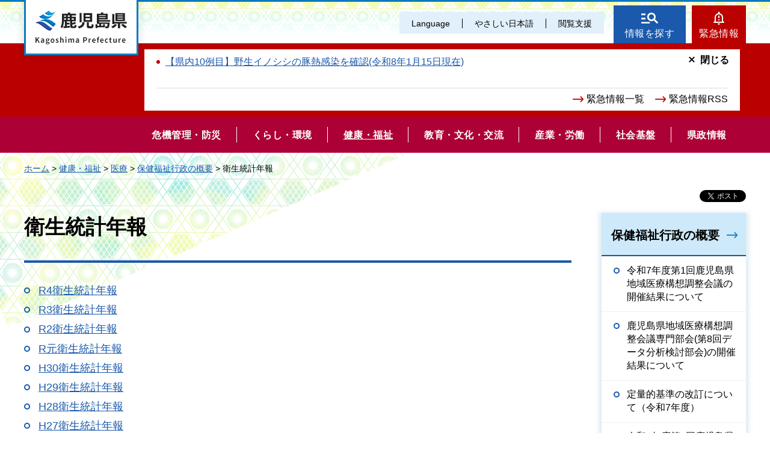

--- FILE ---
content_type: text/html
request_url: https://www-pref-kagoshima-jp.cache.yimg.jp/kenko-fukushi/kenko-iryo/gaiyo/eiseitoukei/index.html
body_size: 5434
content:
<!DOCTYPE html>
<html lang="ja" xmlns:og="http://ogp.me/ns#" xmlns:fb="http://www.facebook.com/2008/fbml">
<head>
<meta charset="utf-8">

<title>鹿児島県／衛生統計年報</title>

<meta name="author" content="鹿児島県">
<meta name="viewport" content="width=device-width, maximum-scale=3.0">
<meta name="format-detection" content="telephone=no">
<meta property="og:title" content="衛生統計年報">
<meta property="og:type" content="article">
<meta property="og:description" content="衛生統計年報：">
<meta property="og:url" content="https://www.pref.kagoshima.jp/kenko-fukushi/kenko-iryo/gaiyo/eiseitoukei/index.html">
<meta property="og:image" content="https://www.pref.kagoshima.jp/shared/site_re/images/sns/logo.png">
<meta property="og:site_name" content="鹿児島県">
<meta property="og:locale" content="ja_JP">
<link href="/shared/site_re/style/default.css" rel="stylesheet" type="text/css" media="all">
<link href="/shared/site_re/style/layout.css" rel="stylesheet" type="text/css" media="all">
<link href="/shared/templates/free_re/style/edit.css" rel="stylesheet" type="text/css" media="all">
<link href="/shared/site_re/style/smartphone.css" rel="stylesheet" media="only screen and (max-width : 640px)" type="text/css" class="mc_css">
<link href="/shared/images/favicon/favicon.ico" rel="shortcut icon" type="image/vnd.microsoft.icon">
<link href="/shared/images/favicon/apple-touch-icon-precomposed.png" rel="apple-touch-icon-precomposed">
<script src="/shared/site_re/js/jquery.js"></script>
<script src="/shared/site_re/js/setting.js"></script>
<script type="text/javascript" src="/shared/js/ga_social_tracking.js"></script>
<script type="text/javascript">
var publish = true;
var userAgent = window.navigator.userAgent.toLowerCase();
var appVersion = window.navigator.appVersion.toLowerCase();
if(userAgent.indexOf('msie') != -1){
  if(appVersion.indexOf('msie 6.') != -1){
    publish = false;
  }else if(appVersion.indexOf('msie 7.') != -1){
    publish = false;
  }
}
if(publish){
	window.twttr = (function (d,s,id) {
	  var t, js, fjs = d.getElementsByTagName(s)[0];
	  if (d.getElementById(id)) return; js=d.createElement(s); js.id=id;
	  js.src='//platform.twitter.com/widgets.js'; fjs.parentNode.insertBefore(js, fjs);
	  return window.twttr || (t = { _e: [], ready: function(f){ t._e.push(f) } });
	}(document, 'script', 'twitter-wjs'));
	// Wait for the asynchronous resources to load
	twttr.ready(function(twttr) {
	    _ga.trackTwitter(); //Google Analytics tracking
	});
}
</script>
<script src="/shared/site_re/js/readspeaker.js"></script>
<script src="/shared/site_re/js/easy.js"></script>
<script src="/shared/site_re/js/ga.js"></script>
<script src="/shared/site_re/js/gtag.js"></script>
</head>
<body class="format_free no_javascript">
<div id="fb-root"></div>
<script type="text/javascript">
var publish = true;
var userAgent = window.navigator.userAgent.toLowerCase();
var appVersion = window.navigator.appVersion.toLowerCase();
if(userAgent.indexOf('msie') != -1){
  if(appVersion.indexOf('msie 6.') != -1){
    publish = false;
  }else if(appVersion.indexOf('msie 7.') != -1){
    publish = false;
  }
}
if(publish){
	window.fbAsyncInit = function() {
	  _ga.trackFacebook(); //Google Analytics tracking
	};
	(function(d, s, id) {
	  var js, fjs = d.getElementsByTagName(s)[0];
	  if (d.getElementById(id)) return;
	  js = d.createElement(s); js.id = id;
	  js.src = "//connect.facebook.net/ja_JP/sdk.js#xfbml=1&version=v2.8";
	  fjs.parentNode.insertBefore(js, fjs);
	}(document, 'script', 'facebook-jssdk'));
}
</script>
<script src="/shared/site_re/js/init.js"></script>
<div id="tmp_wrapper">
<noscript>
<p>このサイトではJavaScriptを使用したコンテンツ・機能を提供しています。JavaScriptを有効にするとご利用いただけます。</p>
</noscript>
<p><a href="#tmp_honbun" class="skip">本文へスキップします。</a></p>
<div id="tmp_wrap_header">
<div id="tmp_header">
<div id="tmp_hlogo">
<p><a href="/index.html"><span>鹿児島県</span></a></p>
</div>
<div id="tmp_means">
<div id="tmp_means_primary">
<ul id="tmp_hnavi" class="sp_menu">
	<li class="sp_close"><a href="javascript:void(0);" class="list_btn">閉じる</a></li>
	<li class="language_link"><a href="/foreign/index.html" lang="en">Language</a></li>
	<li class="nihongo-li"><a href="/yasasi/index.html">やさしい日本語</a></li>
	<li id="tmp_hnavi_box"><a href="javascript:void(0);" class="list_btn">閲覧支援</a>
	<div class="hnavi_list">
	<ul>
		<li><a href="/mojiiro.html">文字サイズ・色合い変更</a></li>
		<li>
		<div id="readspeaker_button1" class="rs_skip"><a accesskey="L" href="//app-eas.readspeaker.com/cgi-bin/rsent?customerid=9065&amp;lang=ja_jp&amp;readid=tmp_contents&amp;url=" onclick="readpage(this.href, 'xp1'); return false;" rel="nofollow" class="rs_href">音声読み上げ</a></div>
		</li>
		<li class="hnavi_close"><a href="javascript:void(0);" class="list_btn">閉じる</a></li>
	</ul>
	</div>
	</li>
</ul>
</div>
<div id="tmp_means_secondary">
<ul id="tmp_hnavi2">
	<li class="head_search"><a href="/index.html#tmp_top_cnt02">情報を探す</a></li>
	<li class="head_emergency"><a href="/kinkyuu/index.html">緊急情報</a></li>
</ul>
<div class="wrap_head_emergency_cnt">
<div class="head_emergency_cnt">
<div class="emergency_list">&nbsp;</div>
<ul class="emergency_link">
	<li><a href="/kinkyuu/index.html">緊急情報一覧</a></li>
	<li><a href="/kinkyuu/emergency_s.xml">緊急情報RSS</a></li>
</ul>
<p class="cnt_close_btn"><a href="javascript:void(0);">閉じる</a></p>
</div>
</div>
</div>
</div>
<ul id="tmp_hnavi_s">
	<li id="tmp_hnavi_lmenu"><a href="javascript:void(0);"><span>閲覧支援・<br />
	Language</span></a></li>
</ul>
</div>
</div>
<div id="tmp_sma_menu">
<div id="tmp_sma_lmenu" class="wrap_sma_sch">
<div id="tmp_sma_search">
<form action="/search/result.html" id="tmp_sma_gsearch" name="tmp_sma_gsearch">
<div class="wrap_sch_box">
<p class="sch_ttl"><label for="tmp_sma_query">サイト内検索</label></p>
<p class="sch_box"><input id="tmp_sma_query" name="q" size="31" type="text" /></p>
</div>
<div class="wrap_sch_box">
<p class="sch_select">&nbsp;</p>
<p class="sch_btn"><input id="tmp_sma_func_sch_btn" name="sa" type="submit" value="検索" /></p>
<p id="tmp_sma_search_hidden"><input name="cx" type="hidden" value="010935469551604429717:fammeppf88m" /><input name="ie" type="hidden" value="UTF-8" /><input name="cof" type="hidden" value="FORID:9" /></p>
</div>
</form>
<p class="view_btn">&nbsp;</p>
</div>
<p class="close_btn"><a href="javascript:void(0);"><span>閉じる</span></a></p>
</div>
<div id="tmp_sma_rmenu" class="wrap_sma_sch">
<div id="tmp_sma_cnavi">
<ul>
	<li class="cnavi_cnt">&nbsp;</li>
</ul>
</div>
<div id="tmp_sma_lnavi">
<div id="tmp_sma_lnavi_ttl">&nbsp;</div>
<div id="tmp_sma_lnavi_cnt">&nbsp;</div>
</div>
<p class="close_btn"><a href="javascript:void(0);"><span>閉じる</span></a></p>
</div>
</div>
<div class="head_search_cnt">&nbsp;
<div class="head_search_cnt_bg">&nbsp;</div>
</div>
<div id="tmp_wrap_kagoshima_nav" style="display: none;">
<div id="tmp_kagoshima_nav">
<p class="kagoshima_nav_ttl">かごしまサイトナビ</p>
<div id="tmp_kagoshima_nav_cnt" class="kagoshima_nav">
<p id="tmp_nav_pankuzu"><a href="javascript:void(0);" class="nav_top">トップ</a><span class="pankuzu_nav"> </span></p>
<p class="nav_comment comment_top">お探しのページへご案内します！<br />
下の<span> </span>つから探したい情報、もしくは検索方法をお選びください。</p>
<p class="nav_comment comment_idx"><span class="nav_comment_ttl">手続き・申請</span>の検索項目を表示しました。<br />
探したい項目を選んでください。</p>
<div id="tmp_kagoshima_nav_list">&nbsp;</div>
</div>
<p class="close_btn"><a href="javascript:void(0);">閉じる</a></p>
</div>
<div id="tmp_wrap_kagoshima_nav_bg">&nbsp;</div>
</div>
<div class="gnavi">
<ul>
	<li class="glist1"><a href="/bosai/index.html"><span>危機管理・防災</span></a></li>
	<li class="glist2"><a href="/kurashi-kankyo/index.html"><span>くらし・環境</span></a></li>
	<li class="glist3"><a href="/kenko-fukushi/index.html"><span>健康・福祉</span></a></li>
	<li class="glist4"><a href="/kyoiku-bunka/index.html"><span>教育・文化・交流</span></a></li>
	<li class="glist5"><a href="/sangyo-rodo/index.html"><span>産業・労働</span></a></li>
	<li class="glist6"><a href="/infra/index.html"><span>社会基盤</span></a></li>
	<li class="glist7"><a href="/kensei/index.html"><span>県政情報</span></a></li>
</ul>
</div>
<div id="tmp_wrap_main" class="column_rnavi">
<div id="tmp_pankuzu">
<p><a href="/index.html">ホーム</a> &gt; <a href="/kenko-fukushi/index.html">健康・福祉</a> &gt; <a href="/kenko-fukushi/kenko-iryo/index.html">医療</a> &gt; <a href="/kenko-fukushi/kenko-iryo/gaiyo/index.html">保健福祉行政の概要</a> &gt; 衛生統計年報</p>
</div>
<div id="tmp_main">
<div id="tmp_social_plugins"><div class="social_media_btn facebook_btn">
<div data-href="https://www.pref.kagoshima.jp/kenko-fukushi/kenko-iryo/gaiyo/eiseitoukei/index.html" data-send="false" data-layout="button_count" data-width="120" data-show-faces="false" class="fb-like"></div>
</div><div class="social_media_btn twitter_btn">
<a href="https://twitter.com/share" data-url="https://www.pref.kagoshima.jp/kenko-fukushi/kenko-iryo/gaiyo/eiseitoukei/index.html" data-text="衛生統計年報" data-lang="ja" class="twitter-share-button">ツイート</a>
<script type="text/javascript">!function(d,s,id){var js,fjs=d.getElementsByTagName(s)[0],p=/^http:/.test(d.location)?'http':'https';if(!d.getElementById(id)){js=d.createElement(s);js.id=id;js.src=p+'://platform.twitter.com/widgets.js';fjs.parentNode.insertBefore(js,fjs);}}(document, 'script', 'twitter-wjs');</script>
</div>
</div>
<div class="wrap_col_main">
<div class="col_main">
<p id="tmp_honbun" class="skip">ここから本文です。</p>
<div id="xp1" class="rs_preserve rs_skip rs_splitbutton rs_addtools rs_exp"></div>
<div id="tmp_contents">

<h1>衛生統計年報</h1>
<ul>
<li><a href="/ae01/eiseinenpo/r4.html">R4衛生統計年報</a></li>
<li><a href="/ae01/eiseinenpo/r3.html">R3衛生統計年報</a></li>
<li><a href="/ae01/r2eisei.html">R2衛生統計年報</a></li>
<li><a href="/ae01/r1.html">R元衛生統計年報</a></li>
<li><a href="/ae01/h30.html">H30衛生統計年報</a></li>
<li><a href="/ae01/h29.html">H29衛生統計年報</a></li>
<li><a href="/ae01/h28eiseitoukeinennpou.html">H28衛生統計年報</a></li>
<li><a href="/ae01/h27eiseitoukei.html">H27衛生統計年報</a></li>
<li><a href="/ae01/h26eiseitoukei.html">H26衛生統計年報</a></li>
<li><a href="/ae01/h25eiseitoukei.html">H25衛生統計年報</a></li>
</ul>



<div class="box_faq">
<div class="box_faq_ttl">
<p>よくあるご質問</p>
</div>
<div class="box_faq_cnt"><script src="/shared/system/js/common/utility.js" type="text/javascript"></script>
<script src="/shared/system/js/faq/faq_prev.js" type="text/javascript"></script>
<script type="text/javascript">
<!--
document.write('<div id="tmp_faq_8341"><p>現在よくある質問は作成されていません。</p></div>');
var faq = new faqPublish('003001000000',10);
faq.LoadData();
-->
</script>
<noscript><p><a href="/faq/kenko-fukushi/kenko-iryo/index.html">よくある質問一覧ページへ</a></p></noscript></div>
</div>
<div id="tmp_feedback">
<div id="tmp_feedback_ttl">
<p>より良いウェブサイトにするためにみなさまのご意見をお聞かせください</p>
</div>
<div id="tmp_feedback_cnt">
<form id="feedback" action="/cgi-bin/feedback/feedback.cgi" method="post">
    <p><input type="hidden" value="58198" name="page_id" /> <input type="hidden" value="衛生統計年報" name="page_title" /> <input type="hidden" value="https://www.pref.kagoshima.jp/kenko-fukushi/kenko-iryo/gaiyo/eiseitoukei/index.html" name="page_url" /> <input type="hidden" value="2" name="item_cnt" /></p>
    <fieldset> <legend>このページの情報は役に立ちましたか？</legend>
    <p><input id="que1_1" type="radio" value="役に立った" name="item_1" /> <label for="que1_1">1：役に立った</label></p>
    <p><input id="que1_2" type="radio" value="ふつう" name="item_1" /> <label for="que1_2">2：ふつう</label></p>
    <p><input id="que1_3" type="radio" value="役に立たなかった" name="item_1" /> <label for="que1_3">3：役に立たなかった</label></p>
    </fieldset>
    <p><input type="hidden" value="質問：このページの情報は役に立ちましたか？" name="label_1" /> <input type="hidden" value="0" name="nes_1" /> <input type="hidden" name="img_1" /> <input type="hidden" name="img_alt_1" /> <input type="hidden" value="0" name="mail_1" /> </p>
    <fieldset> <legend>このページの情報は見つけやすかったですか？</legend>
    <p><input id="que2_1" type="radio" value="見つけやすかった" name="item_2" /> <label for="que2_1">1：見つけやすかった</label></p>
    <p><input id="que2_2" type="radio" value="ふつう" name="item_2" /> <label for="que2_2">2：ふつう</label></p>
    <p><input id="que2_3" type="radio" value="見つけにくかった" name="item_2" /> <label for="que2_3">3：見つけにくかった</label></p>
    </fieldset>
    <p><input type="hidden" value="質問：このページの情報は見つけやすかったですか？" name="label_2" /> <input type="hidden" value="0" name="nes_2" /> <input type="hidden" name="img_2" /> <input type="hidden" name="img_alt_2" /> <input type="hidden" value="0" name="mail_2" /> </p>
    <p class="submit"><input type="submit" value="送信" /></p>
</form>
</div>
</div>
</div>
</div>
</div>
<div class="wrap_col_rgt_navi">
<div class="col_rgt_navi">
<div id="tmp_lnavi">
<div id="tmp_lnavi_ttl">
<p><a href="/kenko-fukushi/kenko-iryo/gaiyo/index.html">保健福祉行政の概要</a></p>
</div>
<div id="tmp_lnavi_cnt">
<ul>
<li><a href="/ae01/kenko-fukushi/kenko-iryo/gaiyo/r7_1kosokaigi_result.html">令和7年度第1回鹿児島県地域医療構想調整会議の開催結果について</a></li>
<li><a href="/ae01/kenko-fukushi/kenko-iryo/gaiyo/koso_data08_result.html">鹿児島県地域医療構想調整会議専門部会(第8回データ分析検討部会)の開催結果について</a></li>
<li><a href="/ae01/kenko-fukushi/kenko-iryo/gaiyo/07-teiryoutekikijun.html">定量的基準の改訂について（令和7年度）</a></li>
<li><a href="/ae01/kenko-fukushi/kenko-iryo/gaiyo/r7_1kosokaigi.html">令和7年度第1回鹿児島県地域医療構想調整会議の開催について</a></li>
<li><a href="/ae01/kenko-fukushi/kenko-iryo/gaiyo/r6_1kosokaigi_result.html">令和6年度第1回鹿児島県地域医療構想調整会議の開催結果について</a></li>
<li><a href="/ae01/kenko-fukushi/kenko-iryo/gaiyo/06-teiryoutekikijun.html">定量的基準の改訂について（令和6年度）</a></li>
<li><a href="/ae01/kenko-fukushi/kenko-iryo/gaiyo/koso_data07_result.html">鹿児島県地域医療構想調整会議専門部会(第7回データ分析検討部会)の開催結果について</a></li>
<li><a href="/ae01/kenko-fukushi/kenko-iryo/iryorenkei/kagoshimashiiki.html">鹿児島保健医療圏　圏域編（鹿児島市域）</a></li>
<li><a href="/ae03/kenko-fukushi/kenko-iryo/gaiyo/2023ikenbosyukekka.html">鹿児島県医師確保計画(令和6年3月)</a></li>
<li><a href="/ae01/kenko-fukushi/kenko-iryo/gaiyo/koso_data06_result.html">鹿児島県地域医療構想調整会議専門部会(第6回データ分析検討部会)の開催結果について</a></li>
<li><a href="/ae01/iryouseisaku.html">鹿児島県地域医療構想調整会議専門部会(第8回データ分析検討部会)の開催について</a></li>
<li><a href="/ae01/kentoujoukyou.html">地域医療構想調整会議における検討状況(令和5年3月末時点)</a></li>
<li><a href="/ae01/kenko-fukushi/kenko-iryo/gaiyo/r4_1kosokaigi_result.html">令和4年度第1回鹿児島県地域医療構想調整会議の開催結果について</a></li>
<li><a href="/ae01/kenko-fukushi/kenko-iryo/gaiyo/04-teiryoutekikijun.html">定量的基準の改訂について（令和4年度）</a></li>
<li><a href="/ae01/kenko-fukushi/kenko-iryo/gaiyo/koso_data05_result.html">鹿児島県地域医療構想調整会議専門部会(第5回データ分析検討部会)の開催結果について</a></li>
<li><a href="/ae01/kenko-fukushi/kenko-iryo/gaiyo/r3_1kosokaigi_result.html">令和3年度第1回鹿児島県地域医療構想調整会議の開催結果について</a></li>
<li><a href="/ae01/kenko-fukushi/kenko-iryo/gaiyo/03-teiryoutekikijun.html">定量的基準の改訂について（令和3年度）</a></li>
<li><a href="/ae01/kenko-fukushi/kenko-iryo/gaiyo/koso_data04_result.html">鹿児島県地域医療構想調整会議専門部会(第4回データ分析検討部会)の開催結果について</a></li>
<li><a href="/ae01/kenko-fukushi/kenko-iryo/gaiyo/koso_data04.html">鹿児島県地域医療構想調整会議専門部会(第4回データ分析検討部会)の開催(オンライン開催)について</a></li>
<li><a href="/ae01/kenko-fukushi/kenko-iryo/gaiyo/r3kosokaigi.html">令和2年度第1回鹿児島県地域医療構想調整会議の書面開催について</a></li>
<li><a href="/ae01/kenko-fukushi/kenko-iryo/iryouhitekiseika/dai4kitekiseikakikaku.html">鹿児島県医療費適正化計画（令和６年3月）</a></li>
<li><a href="/ae01/kenko-fukushi/kenko-iryo/iryokeikaku/hokenniryoukeikaku8.html">鹿児島県保健医療計画（令和６年3月）</a></li>
<li><a href="/ae01/kenko-fukushi/kenko-iryo/gairaikinouhoukoku.html">外来機能報告制度・紹介受診重点医療機関について</a></li>
<li><a href="/ae01/kenko-fukushi/kenko-iryo/iryokeikaku/keikakuchukanminaoshi04-03.html">鹿児島県保健医療計画［中間見直し版］（令和4年3月）</a></li>
<li><a href="/kenko-fukushi/kenko-iryo/gaiyo/hoken/index.html">保健医療計画策定委員会</a></li>
<li><a href="/kenko-fukushi/kenko-iryo/gaiyo/taisaku/index.html">鹿児島県地域医療対策協議会</a></li>
<li><a href="/kenko-fukushi/kenko-iryo/gaiyo/tekiseika/index.html">医療費適正化計画策定委員会</a></li>
<li><a href="/kenko-fukushi/kenko-iryo/gaiyo/iryoukousou/index.html">鹿児島県地域医療構想検討委員会</a></li>
<li><a href="/kenko-fukushi/kenko-iryo/gaiyo/byousyou/index.html">病床機能報告制度</a></li>
<li><a href="/ae01/kenko-fukushi/kenko-iryo/iryokeikaku/keikaku30-3.html">鹿児島県保健医療計画（平成30年3月）</a></li>
<li><a href="/ae01/kenko-fukushi/kenko-iryo/iryouhitekiseika/keikaku3ki.html">鹿児島県医療費適正化計画（平成30年3月）</a></li>
<li><a href="/kenko-fukushi/kenko-iryo/gaiyo/gaiyo/index.html">保健福祉行政の概要</a></li>
<li><a href="/kenko-fukushi/kenko-iryo/gaiyo/eiseitoukei/index.html">衛生統計年報</a></li>
<li><a href="/ae01/kenko-fukushi/kenko-iryo/gaiyo/chiikiiryokoso2016.html">鹿児島県地域医療構想（平成28年11月）</a></li>
<li><a href="/ae01/kenko-fukushi/kenko-iryo/gaiyo/iryo-kaigo-sougoukakuho.html">医療介護総合確保促進法に関すること</a></li>
<li><a href="/ae01/kenko-fukushi/kenko-iryo/gaiyo/04001001.html">保健所の仕事とは</a></li>
</ul>
</div>
</div>
</div>
</div>
</div>
</div>
<div id="tmp_footer">
<ul class="fnavi">
	<li><a href="/site.html">このサイトについて</a></li>
	<li><a href="/webaccessibility.html">ウェブアクセシビリティ方針</a></li>
	<li><a href="/privacy.html">個人情報の取り扱い</a></li>
	<li><a href="/copyright.html">リンク・著作権</a></li>
	<li><a href="/rss.html">RSSの使い方</a></li>
</ul>
<div class="footer_cnt">
<div class="pnavi">
<p class="ptop"><a href="#tmp_header">page top</a></p>
</div>
<address><span><span class="address_ttl">鹿児島県</span>法人番号：8000020460001</span> <span>〒890-8577 鹿児島県鹿児島市鴨池新町10番1号</span> <span>代表電話番号：099-286-2111</span></address>
<ul class="fnavi2">
	<li><a href="/aa02/otoiawase.html"><span>お問い合わせ</span></a></li>
	<li><a href="/sitemap.html"><span>サイトマップ</span></a></li>
	<li><a href="/kensei/kenchoannai/index.html"><span>県庁案内</span></a></li>
</ul>
</div>
<p lang="en" class="copyright">Copyright &copy; Kagoshima Prefecture. All Rights Reserved.</p>
</div>
</div>
<script src="/shared/site_re/js/function.js"></script>
<script src="/shared/site_re/js/main.js"></script>
</body>
</html>


--- FILE ---
content_type: text/html
request_url: https://www-pref-kagoshima-jp.cache.yimg.jp/index.html
body_size: 7762
content:
<!DOCTYPE html>
<html lang="ja">
<head>
<meta charset="utf-8">

<title>鹿児島県公式ホームページ</title>

<meta property="og:title" content="鹿児島県公式ホームページ">
<meta property="og:type" content="article">
<meta property="og:description" content="鹿児島県公式ホームページです。">
<meta property="og:url" content="https://www.pref.kagoshima.jp/index.html">
<meta property="og:image" content="https://www.pref.kagoshima.jp/shared/site_re/images/sns/logo.png">
<meta property="og:site_name" content="鹿児島県">
<meta property="og:locale" content="ja_JP">
<meta name="author" content="鹿児島県">
<meta name="viewport" content="width=device-width, maximum-scale=3.0">
<meta name="format-detection" content="telephone=no">
<link href="/shared/site_re/style/default.css" rel="stylesheet" type="text/css" media="all">
<link href="/shared/site_re/style/layout.css" rel="stylesheet" type="text/css" media="all">
<link href="/shared/templates/top_re/style/edit.css" rel="stylesheet" type="text/css" media="all">
<link href="/shared/site_re/style/smartphone.css" rel="stylesheet" media="only screen and (max-width : 640px)" type="text/css" class="mc_css">
<link href="/kinkyuu/emergency.xml" rel="alternate" type="application/rss+xml" title="鹿児島県 緊急情報">
<link href="/shared/images/favicon/favicon.ico" rel="shortcut icon" type="image/vnd.microsoft.icon">
<link href="/shared/images/favicon/apple-touch-icon-precomposed.png" rel="apple-touch-icon-precomposed">
<script src="/shared/site_re/js/jquery.js"></script>
<script src="/shared/site_re/js/setting.js"></script>
<script src="/shared/site_re/js/readspeaker.js"></script>
<script src="/shared/site_re/js/easy.js"></script>
<script src="/shared/site_re/js/ga.js"></script>
<script src="/shared/site_re/js/gtag.js"></script>
</head>
<body class="format_top no_javascript">
<script src="/shared/site_re/js/init.js"></script>
<div id="tmp_wrapper">
<noscript>
<p>このサイトではJavaScriptを使用したコンテンツ・機能を提供しています。JavaScriptを有効にするとご利用いただけます。</p>
</noscript>
<p><a href="#tmp_honbun" class="skip">本文へスキップします。</a></p>
<div id="tmp_wrap_header">
<div id="tmp_header">
<div id="tmp_hlogo">
<h1><span>鹿児島県</span></h1>
</div>
<div id="tmp_means">
<div id="tmp_means_primary">
<ul id="tmp_hnavi" class="sp_menu">
	<li class="sp_close"><a href="javascript:void(0);" class="list_btn">閉じる</a></li>
	<li class="language_link"><a href="/foreign/index.html" lang="en">Language</a></li>
	<li class="nihongo-li"><a href="/yasasi/index.html">やさしい日本語</a></li>
	<li id="tmp_hnavi_box"><a href="javascript:void(0);" class="list_btn">閲覧支援</a>
	<div class="hnavi_list">
	<ul>
		<li><a href="/mojiiro.html">文字サイズ・色合い変更</a></li>
		<li>
		<div id="readspeaker_button1" class="rs_skip"><a accesskey="L" href="//app-eas.readspeaker.com/cgi-bin/rsent?customerid=9065&amp;lang=ja_jp&amp;readid=tmp_main&amp;url=" onclick="readpage(this.href, 'xp1'); return false;" rel="nofollow" class="rs_href">音声読み上げ</a></div>
		</li>
		<li class="hnavi_close"><a href="javascript:void(0);" class="list_btn">閉じる</a></li>
	</ul>
	</div>
	</li>
</ul>
</div>
<div id="tmp_means_secondary">
<ul id="tmp_hnavi2">
	<li class="head_search"><a href="/index.html#tmp_top_cnt02">情報を探す</a></li>
	<li class="head_emergency"><a href="/kinkyuu/index.html">緊急情報</a></li>
</ul>
<div class="wrap_head_emergency_cnt">
<div class="head_emergency_cnt">
<ul class="emergency_list">
   
<li><a href="/ag37/csfdanger.html">【県内10例目】野生イノシシの豚熱感染を確認(令和8年1月15日現在)</a></li>
   
</ul>
   
<ul class="emergency_link">
	<li><a href="/kinkyuu/index.html">緊急情報一覧</a></li>
	<li><a href="/kinkyuu/emergency_s.xml">緊急情報RSS</a></li>
</ul>
<p class="cnt_close_btn"><a href="javascript:void(0);">閉じる</a></p>
</div>
</div>
</div>
</div>
<ul id="tmp_hnavi_s">
	<li id="tmp_hnavi_lmenu"><a href="javascript:void(0);"><span>閲覧支援・<br />
	Language</span></a></li>
</ul>
</div>
<div id="tmp_sma_menu">
<div id="tmp_sma_lmenu" class="wrap_sma_sch">
<div id="tmp_sma_search">
<form action="/search/result.html" id="tmp_sma_gsearch" name="tmp_sma_gsearch">
<div class="wrap_sch_box">
<p class="sch_ttl"><label for="tmp_sma_query">サイト内検索</label></p>
<p class="sch_box"><input id="tmp_sma_query" name="q" size="31" type="text" /></p>
</div>
<div class="wrap_sch_box">
<p class="sch_select">&nbsp;</p>
<p class="sch_btn"><input id="tmp_sma_func_sch_btn" name="sa" type="submit" value="検索" /></p>
<p id="tmp_sma_search_hidden"><input name="cx" type="hidden" value="010935469551604429717:fammeppf88m" /><input name="ie" type="hidden" value="UTF-8" /><input name="cof" type="hidden" value="FORID:9" /></p>
</div>
</form>
<p class="view_btn">&nbsp;</p>
</div>
<p class="close_btn"><a href="javascript:void(0);"><span>閉じる</span></a></p>
</div>
<div id="tmp_sma_rmenu" class="wrap_sma_sch">
<div id="tmp_sma_cnavi">
<ul>
	<li class="cnavi_cnt">&nbsp;</li>
</ul>
</div>
<div id="tmp_sma_lnavi">
<div id="tmp_sma_lnavi_ttl">&nbsp;</div>
<div id="tmp_sma_lnavi_cnt">&nbsp;</div>
</div>
<p class="close_btn"><a href="javascript:void(0);"><span>閉じる</span></a></p>
</div>
</div>
<div class="head_search_cnt">&nbsp;
<div class="head_search_cnt_bg">&nbsp;</div>
</div>
<div id="tmp_wrap_kagoshima_nav" style="display: none;">
<div id="tmp_kagoshima_nav">
<h2>かごしまサイトナビ</h2>
<div id="tmp_kagoshima_nav_cnt" class="kagoshima_nav">
<p id="tmp_nav_pankuzu"><a href="javascript:void(0);" class="nav_top">トップ</a><span class="pankuzu_nav"> </span></p>
<p class="nav_comment comment_top">お探しのページへご案内します！<br />
下の<span> </span>つから探したい情報、もしくは検索方法をお選びください。</p>
<p class="nav_comment comment_idx"><span class="nav_comment_ttl">手続き・申請</span>の検索項目を表示しました。<br />
探したい項目を選んでください。</p>
<div id="tmp_kagoshima_nav_list">&nbsp;</div>
</div>
<p class="close_btn"><a href="javascript:void(0);">閉じる</a></p>
<p class="close_btn2"><a href="javascript:void(0);">閉じる</a></p>
</div>
<div id="tmp_wrap_kagoshima_nav_bg">&nbsp;</div>
</div>
<div id="tmp_wrap_slide">

<div id="tmp_main_slide">


<div class="main_slide_img">
<p><span class="detail_img"><img src="/images/1_20230516100510-1.jpg" alt="南の宝箱　鹿児島" width="1280" height="656" /></span>
</p>

<div class="main_slide_txt"><p>南の宝箱　鹿児島</p></div>

</div>




<div class="main_slide_img">
<p><span class="detail_img"><img src="/images/1_20250311175232-1.jpg" alt="祝　荒茶生産量日本一" width="1440" height="705" /></span>
</p>

<div class="main_slide_txt"><p>祝　荒茶生産量日本一</p></div>

</div>




<div class="main_slide_img">
<p><span class="detail_img"><img src="/images/1_20231031083126-1.jpg" alt="奄美大島" width="1440" height="898" /></span>
</p>

<div class="main_slide_txt"><p>奄美大島</p></div>

</div>




<div class="main_slide_img">
<p><span class="detail_img"><img src="/images/1_20231031083219-1.jpg" alt="グルメ" width="1440" height="738" /></span>
</p>

<div class="main_slide_txt"><p>グルメ</p></div>

</div>


</div>
<div id="tmp_main_slide_txt"></div>

<div id="tmp_sub_slide">
<div class="sub_slide_cnt link_area">
<p><span class="detail_img"><img src="/images/1_20251218130256-1.png" alt="防災ポータル20251218" width="370" height="243" /></span>
</p>
<p class="sub_slide_txt"><a href="/bosai/saigai/bousaiportal.html">かごしま防災ポータル</a>
</p>
</div>
<div class="sub_slide_cnt link_area">
<p><span class="detail_img"><img src="/images/1_20250403113718-1.png" alt="県政広報番組" width="370" height="245" /></span>
</p>
<p class="sub_slide_txt"><a href="/kohokocho/kouhoushi/tv-radio.html">県政テレビ・ラジオ番組</a>
</p>
</div>
<div class="sub_slide_cnt link_area">
<p><span class="detail_img"><img src="/images/1_20250620160358-1.jpg" alt="広報誌グラフかごしま" width="1840" height="1225" /></span>
</p>
<p class="sub_slide_txt"><a href="/kohokocho/kouhoushi/kohosi/gurakago/index.html">広報誌「グラフかごしま」</a>
</p>
</div>
<div class="sub_slide_cnt link_area">
<p><span class="detail_img"><img src="/images/1_20251010150536-1.jpg" alt="ムーブかごしま" width="368" height="245" /></span>
</p>
<p class="sub_slide_txt"><a href="/movekagoshima/index.html">動画チャンネル　ムーブかごしま</a>
</p>
</div>
</div>
<p class="scroll_btn"><a href="#tmp_main"><img src="/shared/templates/top_re/images/scroll_btn.png" alt="scroll"></a></p>
</div>
<div class="gnavi">
<ul>
	<li class="glist1"><a href="/bosai/index.html"><span>危機管理・防災</span></a></li>
	<li class="glist2"><a href="/kurashi-kankyo/index.html"><span>くらし・環境</span></a></li>
	<li class="glist3"><a href="/kenko-fukushi/index.html"><span>健康・福祉</span></a></li>
	<li class="glist4"><a href="/kyoiku-bunka/index.html"><span>教育・文化・交流</span></a></li>
	<li class="glist5"><a href="/sangyo-rodo/index.html"><span>産業・労働</span></a></li>
	<li class="glist6"><a href="/infra/index.html"><span>社会基盤</span></a></li>
	<li class="glist7"><a href="/kensei/index.html"><span>県政情報</span></a></li>
</ul>
</div>
</div>
<p id="tmp_honbun" class="skip">ここから本文です。</p>
<div id="tmp_main" class="column_top">
<div id="xp1" class="rs_preserve rs_skip rs_splitbutton rs_addtools rs_exp"></div>
<div id="tmp_top_cnt01">
<div id="tmp_news_cnt" class="tab_area">
<div class="tab_menu tb_active">
<div class="tab_ttl">
<h2 class="tab_switch"><a href="javascript:void(0);">注目情報</a></h2>
</div>
<div class="tab_cnt">
<div id="tmp_news_slide">
<div>
<a href="/ae34/kosodate-portal.html">
<p class="news_slide_img cate_img_003 cate2_img_004"><img src="/autolink/images/250319.jpg" alt="鹿児島県子育て支援ポータルサイトを開設しました" width="600" height="600"/></p>
<p class="news_slide_txt">鹿児島県子育て支援ポータルサイト「ゆりかごっこ」</p>
</a>
</div>
<div>
<a href="/kyoiku-bunka/sports/daikiboshisetu/index.html">
<p class="news_slide_img cate_img_004 cate2_img_008"><img src="/autolink/images/20220614.png" alt="「スポーツ・コンベンションセンター」に関する情報" width="344" height="348"/></p>
<p class="news_slide_txt">スポーツ・コンベンションセンターに関する情報</p>
</a>
</div>
<div>
<a href="/ag37/prevent_hpai.html">
<p class="news_slide_img cate_img_005 cate2_img_003"><img src="/autolink/images/251023.jpg" alt="写真1" width="600" height="600"/></p>
<p class="news_slide_txt">高病原性鳥インフルエンザの防疫対策の徹底について</p>
</a>
</div>
<div>
<a href="/ae06/kenko-fukushi/kenko-iryo/kansen/info/infuru.html">
<p class="news_slide_img cate_img_003 cate2_img_001"><img src="/autolink/images/202512115.jpg" alt="インフルエンザ" width="600" height="600"/></p>
<p class="news_slide_txt">インフルエンザに注意しましょう</p>
</a>
</div>
<div>
<a href="/af02/sangyo-rodo/tyusyoukigyou/shien_sesaku/index.html">
<p class="news_slide_img cate_img_005 cate2_img_&nbsp;"><img src="/autolink/images/250326.jpg" alt="中小企業者等向け支援事業統合ページ" width="600" height="600"/></p>
<p class="news_slide_txt">中小企業者等向け支援事業統合ページ</p>
</a>
</div>
</div>
<ul class="news_link">
<li><a href="/chuumoku/index.html">注目情報一覧</a></li>
<li><a href="/chuumoku/chuumoku.xml">注目情報 RSS</a></li>
</ul>
</div>
</div>
<div class="tab_menu">
<div class="tab_ttl">
<h2 class="tab_switch"><a href="javascript:void(0);">新着情報</a></h2>
</div>
<div style="display: none;" class="tab_cnt">
<ul class="news_list">
<li><span>1月16日</span><a href="/ah07/kasen/r7renovation.html">【社会実験第3弾の出店者等更新】水辺の魅力を活用した都市空間リノベーション事業</a></li>
<li><span>1月16日</span><a href="/ab14/kagosapo-deai.html">かごしま出会いサポートセンターについて</a></li>
<li><span>1月16日</span><a href="/af21/vietnam_tet_2026_kagoshima_gaisei.html">「ベトナム・テト（旧正月）フェスタ2026in鹿児島」を開催します！</a></li>
<li><span>1月16日</span><a href="/ag37/backnumber.html">かごしま畜コミ・インフォのバックナンバー（過去の記事）</a></li>
<li><span>1月15日</span><a href="/ab06/r702kenyuzaisanbaikyakunyusatsu.html">県有財産売却に関する一般競争入札について（物件番号1の物件調書を更新しました）</a></li>
<li><span>1月15日</span><a href="/ab10/kyoiku-bunka/bunka/shinko/hokorasya04.html">ほこらしゃ奄美音楽祭in徳之島を開催します</a></li>
<li><span>1月15日</span><a href="/am13/hokusatsu-takenokofair.html">北薩摩の「たけのこ」魅力発信事業～たけのこフェア～</a></li>
</ul>
<ul class="news_link">
<li><a href="/saishin/index.html">新着情報一覧</a></li>
<li><a href="/saishin/saishin.xml">新着情報 RSS</a></li>
<li><a href="/kensei/kisya/index.html">記者発表資料</a></li>
</ul>
</div>
</div>
</div>
<div id="tmp_line_box">

<blockquote data-baseurl="https://linevoom.line.me" data-postid="1176455081227937843" data-writerid="_dbYDOyjvegD71WxSp-b5-vezw0vxlQ1xLfroB2Y" class="line_timeline_embedded_post"></blockquote><script defer src="/shared/site_re/js/line.js"></script>

</div>
</div>
<div id="tmp_top_cnt02">
<h2>情報を探す</h2>
<div id="tmp_cnt02_box">
<div id="tmp_cnt02_search">
<form id="tmp_gsearch" name="tmp_gsearch" action="/search/result.html">
<h3><label for="tmp_query">キーワードから探す</label></h3>
<input type="text" id="tmp_query" name="q" class="search_txt"><input type="submit" name="sa" value="検索" id="tmp_func_sch_btn" class="search_btn">
<input type="hidden" name="cx" value="010935469551604429717:fammeppf88m">
<input type="hidden" name="ie" value="UTF-8">
<input type="hidden" name="cof" value="FORID:9">
</form>
<p class="seach_link"><a href="/site.html#menu3">検索の方法</a></p>
<h3>よく利用されるページ</h3>
<ul>

<li><a href="/search/result.html?q=入札&amp;cx=010935469551604429717:fammeppf88m&amp;ie=UTF-8&amp;cof=FORID%3A9">入札</a></li>


<li><a href="/search/result.html?q=会計年度任用職員&amp;cx=010935469551604429717:fammeppf88m&amp;ie=UTF-8&amp;cof=FORID%3A9">会計年度任用職員</a></li>


<li><a href="/search/result.html?q=高校入試&amp;cx=010935469551604429717:fammeppf88m&amp;ie=UTF-8&amp;cof=FORID%3A9">高校入試</a></li>

</ul>
<p class="site_navi_link"><a href="javascript:void(0);"><span>暮らしのお役立ち情報をご案内</span>かごしまサイトナビ</a></p>
</div>
<div id="tmp_cnt02_link">
<ul class="side_icon">
<li><span class="detail_img_ver"><img src="/images/1_20220108091143-1.jpg" alt="" width="19" height="21" /></span>
<a href="/aj07/bousaiweb.html">防災WEB</a>
</li>
<li><span class="detail_img_ver"><img src="/images/1_20220108091143-2.jpg" alt="" width="17" height="23" /></span>
<a href="https://www.kagoshima-kankou.com/">観光サイト（外部サイトへリンク）</a>
</li>
<li><span class="detail_img"><img src="/images/1_20220108091143-3.jpg" alt="" width="18" height="18" /></span>
<a href="https://www.iryou.teikyouseido.mhlw.go.jp/znk-web/juminkanja/S2300/initialize">医療機関の情報（外部サイトへリンク）</a>
</li>
<li><span class="detail_img"><img src="/images/1_20220108091143-4.jpg" alt="" width="21" height="21" /></span>
<a href="/kensei/saiyo/index.html">職員採用情報</a>
</li>
<li><span class="detail_img_ver"><img src="/images/1_20220108091143-5.jpg" alt="" width="20" height="21" /></span>
<a href="/shinsei.html">手続き・申請</a>
</li>
<li><span class="detail_img_ver"><img src="/images/1_20220108091330-1.jpg" alt="" width="20" height="21" /></span>
<a href="/kohokocho/iken_teian_soudan/index.html">ご意見・ご提案（パブリック・コメント等）</a>
</li>
<li><span class="detail_img"><img src="/images/1_20220108091330-2.jpg" alt="" width="22" height="20" /></span>
<a href="/kohokocho/soudan.html">各種相談窓口</a>
</li>
<li><span class="detail_img_ver"><img src="/images/1_20220108091330-3.jpg" alt="" width="16" height="20" /></span>
<a href="/jigyosha/index.html">事業者の方々</a>
</li>
<li><span class="detail_img_ver"><img src="/images/1_20220108091330-4.jpg" alt="" width="21" height="22" /></span>
<a href="/kuni.html">国・都道府県・市町村</a>
</li>
</ul>
<ul class="top_icon">
<li><span class="detail_img"><img src="/images/1_20220108091441-1.jpg" alt="" width="34" height="28" /></span>
<a href="/shisetsu/index.html">施設を探す</a>
</li>
<li><span class="detail_img"><img src="/images/1_20220108091441-2.jpg" alt="" width="32" height="32" /></span>
<a href="/faq/index.html">よくある質問から探す</a>
</li>
<li><span class="detail_img"><img src="/images/1_20220108091441-3.jpg" alt="" width="38" height="20" /></span>
<a href="/soshiki/index.html">組織から探す</a>
</li>
</ul>
</div>
</div>
</div>
<div id="tmp_top_cnt03">
<h2>イベント情報</h2>
<div id="tmp_cnt03_box">
<div class="cnt03_box_item">
<a href="/ab31/oidon2026.html">
<p class="item_img"><img src="/ab31/images/125345_20260113153248-1.png" alt="ポスター" width="300" height="425" /></p>
<p class="item_day"><span>2026年1月14日</span></p>
<p class="item_ttl"><span>薩摩おいどんリーグ2026</span></p>
</a>
</div>
<div class="cnt03_box_item">
<a href="/an01/event/kirishimamitiru.html">
<p class="item_img"><img src="/an01/event/images/123907_20251014100335-1.jpg" alt="2025きりしまみちるチラシ表" width="300" height="425" /></p>
<p class="item_day"><span>2025年10月28日</span></p>
<p class="item_ttl"><span>きりしまみちる旅デジタルスタンプラリー</span></p>
</a>
</div>
</div>
<p class="cnt03_link"><a href="/cgi-bin/event_cal_multi/calendar.cgi">イベント一覧</a></p>
</div>
<div id="tmp_top_cnt04">
<h2>県政のキホン</h2>
<div id="tmp_cnt04_box">
<div class="cnt04_col2">


<p><a href="/chiji/index.html">

<span class="detail_img"><img src="/images/1_20241107094747-1.jpg" alt="知事室へようこそ" width="559" height="200" /></span>
</a></p>

<ul class="kensei_link">
<li class="kihonjoho_link"><a href="/kihon.html">鹿児島県の基本情報</a></li>
<li class="access_link"><a href="/aa02/chosha.html">県庁へのアクセス</a></li>
</ul>
</div>
<div class="cnt04_col2">

<ul class="sub_site_link">
<li>

<a href="/gikai/index.html">

<p class="sub_site_img"><span class="detail_img"><img src="/images/1_20220108092359-1.jpg" alt="" width="300" height="140" /></span>
</p>
<p class="sub_site_txt">県議会</p></a>
</li>
<li>

<a href="/kyoiku/index.html">

<p class="sub_site_img"><span class="detail_img"><img src="/images/1_20220108092359-2.jpg" alt="" width="299" height="140" /></span>
</p>
<p class="sub_site_txt">教育委員会</p></a>
</li>
<li>

<a href="/police/index.html">

<p class="sub_site_img"><span class="detail_img"><img src="/images/1_20220108092359-3.jpg" alt="" width="300" height="140" /></span>
</p>
<p class="sub_site_txt">県警察本部</p></a>
</li>
<li>

<a href="/kouaniinkai/index.html">

<p class="sub_site_img"><span class="detail_img"><img src="/images/1_20220108092359-4.jpg" alt="" width="299" height="140" /></span>
</p>
<p class="sub_site_txt">公安委員会</p></a>
</li>
</ul>

</div>
</div>
</div>
<div id="tmp_top_cnt05">
<h2>鹿児島の魅力</h2>
<div id="tmp_cnt05_area">
<h3><img src="/shared/templates/top_re/images/miryoku_ttl.png" alt="THE POWER OF KAGOSHIMA"></h3>
<div id="tmp_cnt05_link_area">
<div class="link_box link_area">
<p><span class="detail_img"><img src="/images/1_20220108092522-1.jpg" alt="" width="400" height="400" /></span>
</p>
<div class="miryoku_ttl">
<p class="cate_ttl">観光<span>SIGHTSEEING</span></p>
<p><a href="/miryoku/kanko.html">今こそ行きたい鹿児島</a>
</p>
</div>
</div>
<div class="link_box link_area">
<p><span class="detail_img"><img src="/images/1_20220108092522-2.jpg" alt="" width="400" height="400" /></span>
</p>
<div class="miryoku_ttl">
<p class="cate_ttl">食<span>FOOD</span></p>
<p><a href="/miryoku/syoku.html">絶品かごしまのブランド</a>
</p>
</div>
</div>
<div class="link_box link_area">
<p><span class="detail_img"><img src="/images/1_20220108092522-3.jpg" alt="" width="400" height="400" /></span>
</p>
<div class="miryoku_ttl">
<p class="cate_ttl">産業<span>INDUSTRY</span></p>
<p><a href="/miryoku/sangyo.html">鹿児島のものづくり・人</a>
</p>
</div>
</div>
</div>
<p class="miryoku_list_link"><a href="/miryoku/index.html">鹿児島の魅力を見る</a>
</p>
</div>
<div id="tmp_cnt05_box">
<div id="tmp_cnt05_img_box">
<div class="cnt05_img_box">

<a href="/bosai/saigai/bousaiportal.html">

<p class="box_img"><span class="detail_img"><img src="/images/1_20251010145957-1.png" alt="防災ポータル" width="370" height="243" /></span>
</p>
<p class="box_ttl">かごしま防災ポータル</p></a>
</div>
<div class="cnt05_img_box">

<a href="/kohokocho/kouhoushi/tv-radio.html">

<p class="box_img"><span class="detail_img"><img src="/images/1_20250403125553-1.png" alt="県政広報番組" width="370" height="245" /></span>
</p>
<p class="box_ttl">県政テレビ・ラジオ番組</p></a>
</div>
<div class="cnt05_img_box">

<a href="/kohokocho/kouhoushi/kohosi/gurakago/index.html">

<p class="box_img"><span class="detail_img"><img src="/images/1_20250624135614-1.jpg" alt="写真1" width="370" height="246" /></span>
</p>
<p class="box_ttl">広報誌「グラフかごしま」</p></a>
</div>
</div>
<div id="tmp_cnt05_sns_list">
<ul>
<li><a href="/aa02/kohokocho/kouhoushi/line/index.html">公式LINE一覧</a>
</li>
<li><a href="/aa02/kohokocho/kouhoushi/facebook/facebook.html">公式Facebook一覧</a>
</li>
<li><a href="/aa02/kohokocho/kouhoushi/twitter/twitter.html">公式X（旧Twitter）一覧</a>
</li>
<li><a href="/aa02/kohokocho/kouhoushi/instagram/instagram.html">公式Instagram一覧</a>
</li>
<li><a href="/aa02/kohokocho/kouhoushi/youtube/youtube.html">公式YouTube一覧</a>
</li>
</ul>
</div>

<div id="tmp_cnt05_link_list">
<ul>
<li><a href="/ak01/chiiki/kagoshima/index.html">鹿児島地区</a>
</li>
<li><a href="/al01/chiiki/nansatsu/index.html">南薩地区</a>
</li>
<li><a href="/am01/chiiki/hokusatsu/index.html">北薩地区</a>
</li>
<li><a href="/an01/chiiki/aira_isa/index.html">姶良・伊佐地区</a>
</li>
<li><a href="/ao01/chiiki/osumi/index.html">大隅地区</a>
</li>
<li><a href="/ap01/chiiki/kumage/index.html">熊毛地区</a>
</li>
<li><a href="/aq01/chiiki/oshima/index.html">大島地区</a>
</li>
<li><a href="/kengai.html">県外事務所</a>
</li>
</ul>
</div>

</div>
</div>
<div id="tmp_top_cnt06">
<h2>おすすめサイト</h2>
<div id="tmp_site_slide">
<div class="site_slide">

<p><a href="https://saiyo.pref.kagoshima.jp/">

<span class="detail_img"><img src="/images/1_20220108111002-1.jpg" alt="鹿児島で、YADDO! 鹿児島県職員採用ナビ" width="368" height="120" /></span>
</a></p>
</div>
<div class="site_slide">

<p><a href="https://www.kagoshima-shoku.com/">

<span class="detail_img"><img src="/images/1_20240214144751-1.png" alt="かごしまの推しです。かごしまブランド" width="368" height="120" /></span>
</a></p>
</div>
<div class="site_slide">

<p><a href="https://www.pref.kagoshima.jp/kagoshimakokutai2020/">

<span class="detail_img"><img src="/images/1_20240524134832-1.jpg" alt="燃ゆる感動かごしま国体 特別国民体育大会 燃ゆる感動かごしま大会 特別全国障害者スポーツ大会の軌跡" width="368" height="124" /></span>
</a></p>
</div>
<div class="site_slide">

<p><a href="https://kagoshima-kigyouricchi-guide.jp/">

<span class="detail_img"><img src="/images/1_20230320132907-1.png" alt="鹿児島県企業立地ガイド" width="370" height="121" /></span>
</a></p>
</div>
<div class="site_slide">

<p><a href="http://www.bousai.pref.kagoshima.jp/pub_web/portal-top/">

<span class="detail_img"><img src="/images/1_20220108111002-5.jpg" alt="鹿児島県防災Web" width="368" height="120" /></span>
</a></p>
</div>
<div class="site_slide">

<p><a href="/infra/energy/atomic/index.html">

<span class="detail_img"><img src="/images/1_20220108111145-1.jpg" alt="川内原子力発電所について" width="368" height="120" /></span>
</a></p>
</div>
<div class="site_slide">

<p><a href="https://www.gender-e.pref.kagoshima.jp/">

<span class="detail_img"><img src="/images/1_20230512085557-1.png" alt="かごしまジェンダー平等推進ポータルサイト" width="370" height="117" /></span>
</a></p>
</div>
<div class="site_slide">

<p><a href="/kensei/zaisei/hurusatonouzei/index.html">

<span class="detail_img"><img src="/images/1_20220108111145-3.jpg" alt="ふるさと納税" width="368" height="120" /></span>
</a></p>
</div>
<div class="site_slide">

<p><a href="/kids/index.html">

<span class="detail_img"><img src="/images/1_20230808085451-1.jpg" alt="ぐりぶーとGO！かごしまキッズサイト" width="368" height="120" /></span>
</a></p>
</div>
<div class="site_slide">

<p><a href="https://www.kagoshima-iju.jp/">

<span class="detail_img"><img src="/images/1_20230215162146-1.jpg" alt="かごしま移住ネット" width="368" height="123" /></span>
</a></p>
</div>
<div class="site_slide">

<p><a href="https://kagojob.jp/">

<span class="detail_img"><img src="/images/1_20230312074816-1.jpg" alt="鹿児島県就職情報提供サイト「かごJob」" width="370" height="120" /></span>
</a></p>
</div>
<div class="site_slide">

<p><a href="https://10anniversary-jmir.com/">

<span class="detail_img"><img src="/images/1_20241206101928-1.png" alt="明治⽇本の産業⾰命遺産" width="368" height="124" /></span>
</a></p>
</div>
</div>
<div id="tmp_publicity">
<div id="tmp_publicity_ttl">
<p class="publicity_ttl">バナー広告</p>
<p class="publicity_link"><a href="/kensei/zaisei/koukoku/index.html">広告について</a></p>
</div>
<div id="tmp_publicity_cnt"><script src="/shared/system/js/common/utility.js" type="text/javascript"></script>
<script src="/shared/system/js/banner/banner_rand_prev.js" type="text/javascript"></script>
<script type="text/javascript">
<!--
document.write('<div id="advert_area_0" class="banner"></div>');
var advert_0 = new KoukokuPublish();
advert_0.LoadData(0,2);
//-->
</script><noscript><p><a href="/banner/2/banner_list_2.html">広告一覧ページへ</a></p></noscript></div>
</div>
</div>
</div>
<div id="tmp_footer">
<ul class="fnavi">
	<li><a href="/site.html">このサイトについて</a></li>
	<li><a href="/webaccessibility.html">ウェブアクセシビリティ方針</a></li>
	<li><a href="/privacy.html">個人情報の取り扱い</a></li>
	<li><a href="/copyright.html">リンク・著作権</a></li>
	<li><a href="/rss.html">RSSの使い方</a></li>
</ul>
<div class="footer_cnt">
<div class="pnavi">
<p class="ptop"><a href="#tmp_header">page top</a></p>
</div>
<address><span><span class="address_ttl">鹿児島県</span>法人番号：8000020460001</span> <span>〒890-8577 鹿児島県鹿児島市鴨池新町10番1号</span> <span>代表電話番号：099-286-2111</span></address>
<ul class="fnavi2">
	<li><a href="/aa02/otoiawase.html"><span>お問い合わせ</span></a></li>
	<li><a href="/sitemap.html"><span>サイトマップ</span></a></li>
	<li><a href="/kensei/kenchoannai/index.html"><span>県庁案内</span></a></li>
</ul>
</div>
<p lang="en" class="copyright">Copyright &copy; Kagoshima Prefecture. All Rights Reserved.</p>
</div>
</div>
<script src="/shared/site_re/js/function.js"></script>
<script src="/shared/site_re/js/main.js"></script>
<script type="text/javascript" src="/_Incapsula_Resource?SWJIYLWA=719d34d31c8e3a6e6fffd425f7e032f3&ns=43&cb=377498246" async></script></body>
</html>
